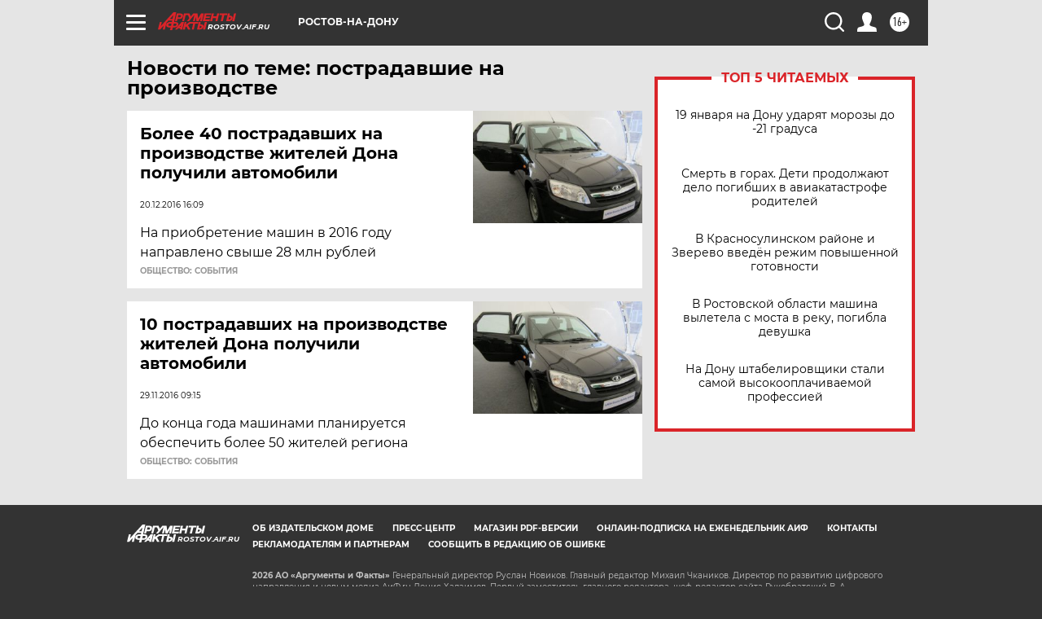

--- FILE ---
content_type: text/html
request_url: https://tns-counter.ru/nc01a**R%3Eundefined*aif_ru/ru/UTF-8/tmsec=aif_ru/11966863***
body_size: -73
content:
4CCF7B31696E83C6X1768850374:4CCF7B31696E83C6X1768850374